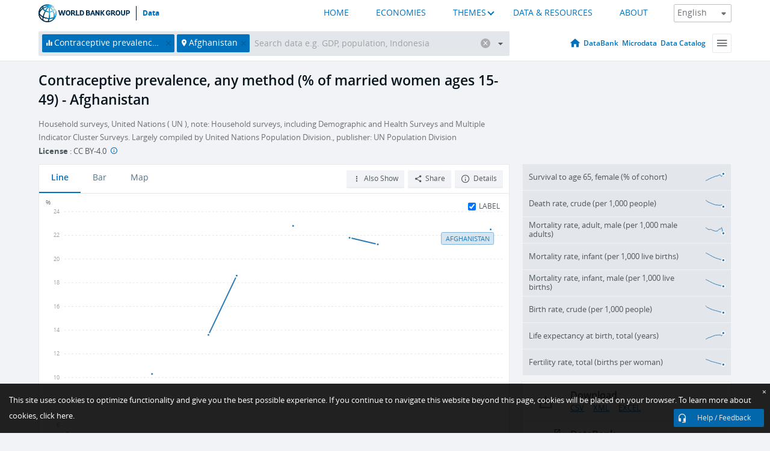

--- FILE ---
content_type: application/javascript; charset=utf-8
request_url: https://by2.uservoice.com/t2/136660/web/track.js?_=1769017087465&s=0&c=__uvSessionData0&d=eyJlIjp7InUiOiJodHRwczovL2RhdGEud29ybGRiYW5rLm9yZy9pbmRpY2F0b3IvU1AuRFlOLkNPTlUuWlM%2Fdmlldz1jaGFydCZsb2NhdGlvbnM9QUYiLCJyIjoiIn19
body_size: 23
content:
__uvSessionData0({"uvts":"c2b667be-0f7a-407f-6609-fe63b3a2dd6f"});